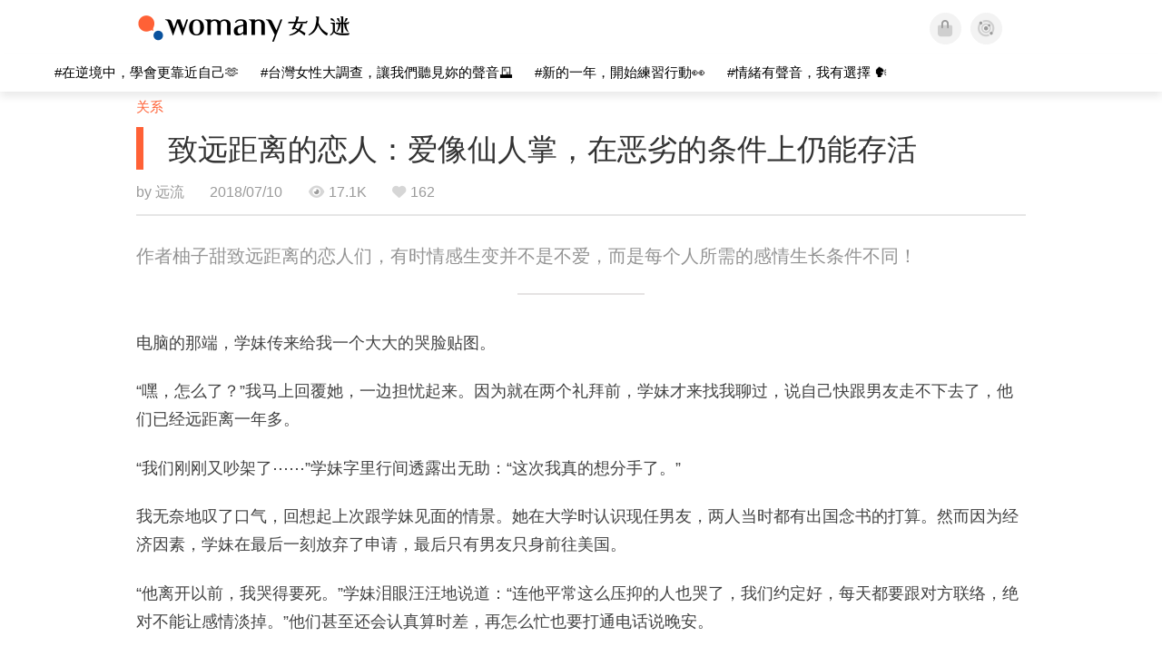

--- FILE ---
content_type: text/css
request_url: https://kit.fontawesome.com/ba15b83715.css
body_size: 1269
content:
@import url(https://ka-p.fontawesome.com/releases/v6.7.2/css/pro.min.css?token=ba15b83715);@import url(https://ka-p.fontawesome.com/releases/v6.7.2/css/pro-v4-shims.min.css?token=ba15b83715);@import url(https://ka-p.fontawesome.com/releases/v6.7.2/css/pro-v5-font-face.min.css?token=ba15b83715);@import url(https://ka-p.fontawesome.com/releases/v6.7.2/css/pro-v4-font-face.min.css?token=ba15b83715);.fak.fa-womany:before,.fa-kit.fa-womany:before{content:'\e000';}.fak.fa-imhome:before,.fa-kit.fa-imhome:before{content:'\e001';}.fak.fa-lianhong:before,.fa-kit.fa-lianhong:before{content:'\e003';}.fak,.fa-kit{-moz-osx-font-smoothing:grayscale;-webkit-font-smoothing:antialiased;display:inline-block;font-style:normal;font-variant:normal;text-rendering:auto;line-height:1;font-family:'Font Awesome Kit';}@font-face{font-family:'Font Awesome Kit';font-style:normal;src:url([data-uri]);}